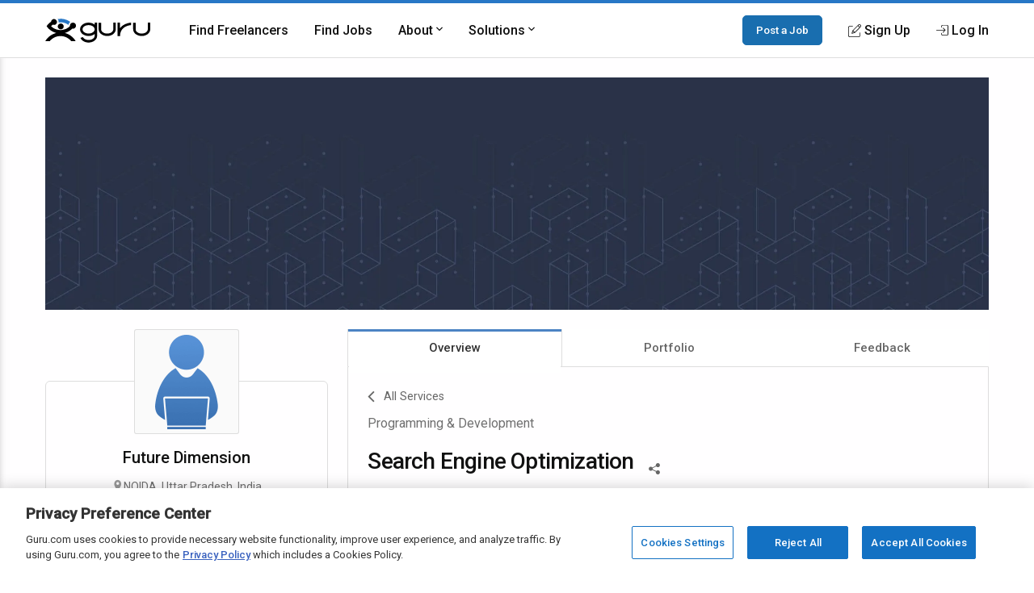

--- FILE ---
content_type: text/html; charset=utf-8
request_url: https://www.google.com/recaptcha/api2/anchor?ar=1&k=6Lfa5yYUAAAAAB-G4yh8y_q3PFLr3_8fjkbXi_jy&co=aHR0cHM6Ly93d3cuZ3VydS5jb206NDQz&hl=en&v=PoyoqOPhxBO7pBk68S4YbpHZ&theme=light&size=invisible&anchor-ms=20000&execute-ms=30000&cb=e8xkep4h3plz
body_size: 49354
content:
<!DOCTYPE HTML><html dir="ltr" lang="en"><head><meta http-equiv="Content-Type" content="text/html; charset=UTF-8">
<meta http-equiv="X-UA-Compatible" content="IE=edge">
<title>reCAPTCHA</title>
<style type="text/css">
/* cyrillic-ext */
@font-face {
  font-family: 'Roboto';
  font-style: normal;
  font-weight: 400;
  font-stretch: 100%;
  src: url(//fonts.gstatic.com/s/roboto/v48/KFO7CnqEu92Fr1ME7kSn66aGLdTylUAMa3GUBHMdazTgWw.woff2) format('woff2');
  unicode-range: U+0460-052F, U+1C80-1C8A, U+20B4, U+2DE0-2DFF, U+A640-A69F, U+FE2E-FE2F;
}
/* cyrillic */
@font-face {
  font-family: 'Roboto';
  font-style: normal;
  font-weight: 400;
  font-stretch: 100%;
  src: url(//fonts.gstatic.com/s/roboto/v48/KFO7CnqEu92Fr1ME7kSn66aGLdTylUAMa3iUBHMdazTgWw.woff2) format('woff2');
  unicode-range: U+0301, U+0400-045F, U+0490-0491, U+04B0-04B1, U+2116;
}
/* greek-ext */
@font-face {
  font-family: 'Roboto';
  font-style: normal;
  font-weight: 400;
  font-stretch: 100%;
  src: url(//fonts.gstatic.com/s/roboto/v48/KFO7CnqEu92Fr1ME7kSn66aGLdTylUAMa3CUBHMdazTgWw.woff2) format('woff2');
  unicode-range: U+1F00-1FFF;
}
/* greek */
@font-face {
  font-family: 'Roboto';
  font-style: normal;
  font-weight: 400;
  font-stretch: 100%;
  src: url(//fonts.gstatic.com/s/roboto/v48/KFO7CnqEu92Fr1ME7kSn66aGLdTylUAMa3-UBHMdazTgWw.woff2) format('woff2');
  unicode-range: U+0370-0377, U+037A-037F, U+0384-038A, U+038C, U+038E-03A1, U+03A3-03FF;
}
/* math */
@font-face {
  font-family: 'Roboto';
  font-style: normal;
  font-weight: 400;
  font-stretch: 100%;
  src: url(//fonts.gstatic.com/s/roboto/v48/KFO7CnqEu92Fr1ME7kSn66aGLdTylUAMawCUBHMdazTgWw.woff2) format('woff2');
  unicode-range: U+0302-0303, U+0305, U+0307-0308, U+0310, U+0312, U+0315, U+031A, U+0326-0327, U+032C, U+032F-0330, U+0332-0333, U+0338, U+033A, U+0346, U+034D, U+0391-03A1, U+03A3-03A9, U+03B1-03C9, U+03D1, U+03D5-03D6, U+03F0-03F1, U+03F4-03F5, U+2016-2017, U+2034-2038, U+203C, U+2040, U+2043, U+2047, U+2050, U+2057, U+205F, U+2070-2071, U+2074-208E, U+2090-209C, U+20D0-20DC, U+20E1, U+20E5-20EF, U+2100-2112, U+2114-2115, U+2117-2121, U+2123-214F, U+2190, U+2192, U+2194-21AE, U+21B0-21E5, U+21F1-21F2, U+21F4-2211, U+2213-2214, U+2216-22FF, U+2308-230B, U+2310, U+2319, U+231C-2321, U+2336-237A, U+237C, U+2395, U+239B-23B7, U+23D0, U+23DC-23E1, U+2474-2475, U+25AF, U+25B3, U+25B7, U+25BD, U+25C1, U+25CA, U+25CC, U+25FB, U+266D-266F, U+27C0-27FF, U+2900-2AFF, U+2B0E-2B11, U+2B30-2B4C, U+2BFE, U+3030, U+FF5B, U+FF5D, U+1D400-1D7FF, U+1EE00-1EEFF;
}
/* symbols */
@font-face {
  font-family: 'Roboto';
  font-style: normal;
  font-weight: 400;
  font-stretch: 100%;
  src: url(//fonts.gstatic.com/s/roboto/v48/KFO7CnqEu92Fr1ME7kSn66aGLdTylUAMaxKUBHMdazTgWw.woff2) format('woff2');
  unicode-range: U+0001-000C, U+000E-001F, U+007F-009F, U+20DD-20E0, U+20E2-20E4, U+2150-218F, U+2190, U+2192, U+2194-2199, U+21AF, U+21E6-21F0, U+21F3, U+2218-2219, U+2299, U+22C4-22C6, U+2300-243F, U+2440-244A, U+2460-24FF, U+25A0-27BF, U+2800-28FF, U+2921-2922, U+2981, U+29BF, U+29EB, U+2B00-2BFF, U+4DC0-4DFF, U+FFF9-FFFB, U+10140-1018E, U+10190-1019C, U+101A0, U+101D0-101FD, U+102E0-102FB, U+10E60-10E7E, U+1D2C0-1D2D3, U+1D2E0-1D37F, U+1F000-1F0FF, U+1F100-1F1AD, U+1F1E6-1F1FF, U+1F30D-1F30F, U+1F315, U+1F31C, U+1F31E, U+1F320-1F32C, U+1F336, U+1F378, U+1F37D, U+1F382, U+1F393-1F39F, U+1F3A7-1F3A8, U+1F3AC-1F3AF, U+1F3C2, U+1F3C4-1F3C6, U+1F3CA-1F3CE, U+1F3D4-1F3E0, U+1F3ED, U+1F3F1-1F3F3, U+1F3F5-1F3F7, U+1F408, U+1F415, U+1F41F, U+1F426, U+1F43F, U+1F441-1F442, U+1F444, U+1F446-1F449, U+1F44C-1F44E, U+1F453, U+1F46A, U+1F47D, U+1F4A3, U+1F4B0, U+1F4B3, U+1F4B9, U+1F4BB, U+1F4BF, U+1F4C8-1F4CB, U+1F4D6, U+1F4DA, U+1F4DF, U+1F4E3-1F4E6, U+1F4EA-1F4ED, U+1F4F7, U+1F4F9-1F4FB, U+1F4FD-1F4FE, U+1F503, U+1F507-1F50B, U+1F50D, U+1F512-1F513, U+1F53E-1F54A, U+1F54F-1F5FA, U+1F610, U+1F650-1F67F, U+1F687, U+1F68D, U+1F691, U+1F694, U+1F698, U+1F6AD, U+1F6B2, U+1F6B9-1F6BA, U+1F6BC, U+1F6C6-1F6CF, U+1F6D3-1F6D7, U+1F6E0-1F6EA, U+1F6F0-1F6F3, U+1F6F7-1F6FC, U+1F700-1F7FF, U+1F800-1F80B, U+1F810-1F847, U+1F850-1F859, U+1F860-1F887, U+1F890-1F8AD, U+1F8B0-1F8BB, U+1F8C0-1F8C1, U+1F900-1F90B, U+1F93B, U+1F946, U+1F984, U+1F996, U+1F9E9, U+1FA00-1FA6F, U+1FA70-1FA7C, U+1FA80-1FA89, U+1FA8F-1FAC6, U+1FACE-1FADC, U+1FADF-1FAE9, U+1FAF0-1FAF8, U+1FB00-1FBFF;
}
/* vietnamese */
@font-face {
  font-family: 'Roboto';
  font-style: normal;
  font-weight: 400;
  font-stretch: 100%;
  src: url(//fonts.gstatic.com/s/roboto/v48/KFO7CnqEu92Fr1ME7kSn66aGLdTylUAMa3OUBHMdazTgWw.woff2) format('woff2');
  unicode-range: U+0102-0103, U+0110-0111, U+0128-0129, U+0168-0169, U+01A0-01A1, U+01AF-01B0, U+0300-0301, U+0303-0304, U+0308-0309, U+0323, U+0329, U+1EA0-1EF9, U+20AB;
}
/* latin-ext */
@font-face {
  font-family: 'Roboto';
  font-style: normal;
  font-weight: 400;
  font-stretch: 100%;
  src: url(//fonts.gstatic.com/s/roboto/v48/KFO7CnqEu92Fr1ME7kSn66aGLdTylUAMa3KUBHMdazTgWw.woff2) format('woff2');
  unicode-range: U+0100-02BA, U+02BD-02C5, U+02C7-02CC, U+02CE-02D7, U+02DD-02FF, U+0304, U+0308, U+0329, U+1D00-1DBF, U+1E00-1E9F, U+1EF2-1EFF, U+2020, U+20A0-20AB, U+20AD-20C0, U+2113, U+2C60-2C7F, U+A720-A7FF;
}
/* latin */
@font-face {
  font-family: 'Roboto';
  font-style: normal;
  font-weight: 400;
  font-stretch: 100%;
  src: url(//fonts.gstatic.com/s/roboto/v48/KFO7CnqEu92Fr1ME7kSn66aGLdTylUAMa3yUBHMdazQ.woff2) format('woff2');
  unicode-range: U+0000-00FF, U+0131, U+0152-0153, U+02BB-02BC, U+02C6, U+02DA, U+02DC, U+0304, U+0308, U+0329, U+2000-206F, U+20AC, U+2122, U+2191, U+2193, U+2212, U+2215, U+FEFF, U+FFFD;
}
/* cyrillic-ext */
@font-face {
  font-family: 'Roboto';
  font-style: normal;
  font-weight: 500;
  font-stretch: 100%;
  src: url(//fonts.gstatic.com/s/roboto/v48/KFO7CnqEu92Fr1ME7kSn66aGLdTylUAMa3GUBHMdazTgWw.woff2) format('woff2');
  unicode-range: U+0460-052F, U+1C80-1C8A, U+20B4, U+2DE0-2DFF, U+A640-A69F, U+FE2E-FE2F;
}
/* cyrillic */
@font-face {
  font-family: 'Roboto';
  font-style: normal;
  font-weight: 500;
  font-stretch: 100%;
  src: url(//fonts.gstatic.com/s/roboto/v48/KFO7CnqEu92Fr1ME7kSn66aGLdTylUAMa3iUBHMdazTgWw.woff2) format('woff2');
  unicode-range: U+0301, U+0400-045F, U+0490-0491, U+04B0-04B1, U+2116;
}
/* greek-ext */
@font-face {
  font-family: 'Roboto';
  font-style: normal;
  font-weight: 500;
  font-stretch: 100%;
  src: url(//fonts.gstatic.com/s/roboto/v48/KFO7CnqEu92Fr1ME7kSn66aGLdTylUAMa3CUBHMdazTgWw.woff2) format('woff2');
  unicode-range: U+1F00-1FFF;
}
/* greek */
@font-face {
  font-family: 'Roboto';
  font-style: normal;
  font-weight: 500;
  font-stretch: 100%;
  src: url(//fonts.gstatic.com/s/roboto/v48/KFO7CnqEu92Fr1ME7kSn66aGLdTylUAMa3-UBHMdazTgWw.woff2) format('woff2');
  unicode-range: U+0370-0377, U+037A-037F, U+0384-038A, U+038C, U+038E-03A1, U+03A3-03FF;
}
/* math */
@font-face {
  font-family: 'Roboto';
  font-style: normal;
  font-weight: 500;
  font-stretch: 100%;
  src: url(//fonts.gstatic.com/s/roboto/v48/KFO7CnqEu92Fr1ME7kSn66aGLdTylUAMawCUBHMdazTgWw.woff2) format('woff2');
  unicode-range: U+0302-0303, U+0305, U+0307-0308, U+0310, U+0312, U+0315, U+031A, U+0326-0327, U+032C, U+032F-0330, U+0332-0333, U+0338, U+033A, U+0346, U+034D, U+0391-03A1, U+03A3-03A9, U+03B1-03C9, U+03D1, U+03D5-03D6, U+03F0-03F1, U+03F4-03F5, U+2016-2017, U+2034-2038, U+203C, U+2040, U+2043, U+2047, U+2050, U+2057, U+205F, U+2070-2071, U+2074-208E, U+2090-209C, U+20D0-20DC, U+20E1, U+20E5-20EF, U+2100-2112, U+2114-2115, U+2117-2121, U+2123-214F, U+2190, U+2192, U+2194-21AE, U+21B0-21E5, U+21F1-21F2, U+21F4-2211, U+2213-2214, U+2216-22FF, U+2308-230B, U+2310, U+2319, U+231C-2321, U+2336-237A, U+237C, U+2395, U+239B-23B7, U+23D0, U+23DC-23E1, U+2474-2475, U+25AF, U+25B3, U+25B7, U+25BD, U+25C1, U+25CA, U+25CC, U+25FB, U+266D-266F, U+27C0-27FF, U+2900-2AFF, U+2B0E-2B11, U+2B30-2B4C, U+2BFE, U+3030, U+FF5B, U+FF5D, U+1D400-1D7FF, U+1EE00-1EEFF;
}
/* symbols */
@font-face {
  font-family: 'Roboto';
  font-style: normal;
  font-weight: 500;
  font-stretch: 100%;
  src: url(//fonts.gstatic.com/s/roboto/v48/KFO7CnqEu92Fr1ME7kSn66aGLdTylUAMaxKUBHMdazTgWw.woff2) format('woff2');
  unicode-range: U+0001-000C, U+000E-001F, U+007F-009F, U+20DD-20E0, U+20E2-20E4, U+2150-218F, U+2190, U+2192, U+2194-2199, U+21AF, U+21E6-21F0, U+21F3, U+2218-2219, U+2299, U+22C4-22C6, U+2300-243F, U+2440-244A, U+2460-24FF, U+25A0-27BF, U+2800-28FF, U+2921-2922, U+2981, U+29BF, U+29EB, U+2B00-2BFF, U+4DC0-4DFF, U+FFF9-FFFB, U+10140-1018E, U+10190-1019C, U+101A0, U+101D0-101FD, U+102E0-102FB, U+10E60-10E7E, U+1D2C0-1D2D3, U+1D2E0-1D37F, U+1F000-1F0FF, U+1F100-1F1AD, U+1F1E6-1F1FF, U+1F30D-1F30F, U+1F315, U+1F31C, U+1F31E, U+1F320-1F32C, U+1F336, U+1F378, U+1F37D, U+1F382, U+1F393-1F39F, U+1F3A7-1F3A8, U+1F3AC-1F3AF, U+1F3C2, U+1F3C4-1F3C6, U+1F3CA-1F3CE, U+1F3D4-1F3E0, U+1F3ED, U+1F3F1-1F3F3, U+1F3F5-1F3F7, U+1F408, U+1F415, U+1F41F, U+1F426, U+1F43F, U+1F441-1F442, U+1F444, U+1F446-1F449, U+1F44C-1F44E, U+1F453, U+1F46A, U+1F47D, U+1F4A3, U+1F4B0, U+1F4B3, U+1F4B9, U+1F4BB, U+1F4BF, U+1F4C8-1F4CB, U+1F4D6, U+1F4DA, U+1F4DF, U+1F4E3-1F4E6, U+1F4EA-1F4ED, U+1F4F7, U+1F4F9-1F4FB, U+1F4FD-1F4FE, U+1F503, U+1F507-1F50B, U+1F50D, U+1F512-1F513, U+1F53E-1F54A, U+1F54F-1F5FA, U+1F610, U+1F650-1F67F, U+1F687, U+1F68D, U+1F691, U+1F694, U+1F698, U+1F6AD, U+1F6B2, U+1F6B9-1F6BA, U+1F6BC, U+1F6C6-1F6CF, U+1F6D3-1F6D7, U+1F6E0-1F6EA, U+1F6F0-1F6F3, U+1F6F7-1F6FC, U+1F700-1F7FF, U+1F800-1F80B, U+1F810-1F847, U+1F850-1F859, U+1F860-1F887, U+1F890-1F8AD, U+1F8B0-1F8BB, U+1F8C0-1F8C1, U+1F900-1F90B, U+1F93B, U+1F946, U+1F984, U+1F996, U+1F9E9, U+1FA00-1FA6F, U+1FA70-1FA7C, U+1FA80-1FA89, U+1FA8F-1FAC6, U+1FACE-1FADC, U+1FADF-1FAE9, U+1FAF0-1FAF8, U+1FB00-1FBFF;
}
/* vietnamese */
@font-face {
  font-family: 'Roboto';
  font-style: normal;
  font-weight: 500;
  font-stretch: 100%;
  src: url(//fonts.gstatic.com/s/roboto/v48/KFO7CnqEu92Fr1ME7kSn66aGLdTylUAMa3OUBHMdazTgWw.woff2) format('woff2');
  unicode-range: U+0102-0103, U+0110-0111, U+0128-0129, U+0168-0169, U+01A0-01A1, U+01AF-01B0, U+0300-0301, U+0303-0304, U+0308-0309, U+0323, U+0329, U+1EA0-1EF9, U+20AB;
}
/* latin-ext */
@font-face {
  font-family: 'Roboto';
  font-style: normal;
  font-weight: 500;
  font-stretch: 100%;
  src: url(//fonts.gstatic.com/s/roboto/v48/KFO7CnqEu92Fr1ME7kSn66aGLdTylUAMa3KUBHMdazTgWw.woff2) format('woff2');
  unicode-range: U+0100-02BA, U+02BD-02C5, U+02C7-02CC, U+02CE-02D7, U+02DD-02FF, U+0304, U+0308, U+0329, U+1D00-1DBF, U+1E00-1E9F, U+1EF2-1EFF, U+2020, U+20A0-20AB, U+20AD-20C0, U+2113, U+2C60-2C7F, U+A720-A7FF;
}
/* latin */
@font-face {
  font-family: 'Roboto';
  font-style: normal;
  font-weight: 500;
  font-stretch: 100%;
  src: url(//fonts.gstatic.com/s/roboto/v48/KFO7CnqEu92Fr1ME7kSn66aGLdTylUAMa3yUBHMdazQ.woff2) format('woff2');
  unicode-range: U+0000-00FF, U+0131, U+0152-0153, U+02BB-02BC, U+02C6, U+02DA, U+02DC, U+0304, U+0308, U+0329, U+2000-206F, U+20AC, U+2122, U+2191, U+2193, U+2212, U+2215, U+FEFF, U+FFFD;
}
/* cyrillic-ext */
@font-face {
  font-family: 'Roboto';
  font-style: normal;
  font-weight: 900;
  font-stretch: 100%;
  src: url(//fonts.gstatic.com/s/roboto/v48/KFO7CnqEu92Fr1ME7kSn66aGLdTylUAMa3GUBHMdazTgWw.woff2) format('woff2');
  unicode-range: U+0460-052F, U+1C80-1C8A, U+20B4, U+2DE0-2DFF, U+A640-A69F, U+FE2E-FE2F;
}
/* cyrillic */
@font-face {
  font-family: 'Roboto';
  font-style: normal;
  font-weight: 900;
  font-stretch: 100%;
  src: url(//fonts.gstatic.com/s/roboto/v48/KFO7CnqEu92Fr1ME7kSn66aGLdTylUAMa3iUBHMdazTgWw.woff2) format('woff2');
  unicode-range: U+0301, U+0400-045F, U+0490-0491, U+04B0-04B1, U+2116;
}
/* greek-ext */
@font-face {
  font-family: 'Roboto';
  font-style: normal;
  font-weight: 900;
  font-stretch: 100%;
  src: url(//fonts.gstatic.com/s/roboto/v48/KFO7CnqEu92Fr1ME7kSn66aGLdTylUAMa3CUBHMdazTgWw.woff2) format('woff2');
  unicode-range: U+1F00-1FFF;
}
/* greek */
@font-face {
  font-family: 'Roboto';
  font-style: normal;
  font-weight: 900;
  font-stretch: 100%;
  src: url(//fonts.gstatic.com/s/roboto/v48/KFO7CnqEu92Fr1ME7kSn66aGLdTylUAMa3-UBHMdazTgWw.woff2) format('woff2');
  unicode-range: U+0370-0377, U+037A-037F, U+0384-038A, U+038C, U+038E-03A1, U+03A3-03FF;
}
/* math */
@font-face {
  font-family: 'Roboto';
  font-style: normal;
  font-weight: 900;
  font-stretch: 100%;
  src: url(//fonts.gstatic.com/s/roboto/v48/KFO7CnqEu92Fr1ME7kSn66aGLdTylUAMawCUBHMdazTgWw.woff2) format('woff2');
  unicode-range: U+0302-0303, U+0305, U+0307-0308, U+0310, U+0312, U+0315, U+031A, U+0326-0327, U+032C, U+032F-0330, U+0332-0333, U+0338, U+033A, U+0346, U+034D, U+0391-03A1, U+03A3-03A9, U+03B1-03C9, U+03D1, U+03D5-03D6, U+03F0-03F1, U+03F4-03F5, U+2016-2017, U+2034-2038, U+203C, U+2040, U+2043, U+2047, U+2050, U+2057, U+205F, U+2070-2071, U+2074-208E, U+2090-209C, U+20D0-20DC, U+20E1, U+20E5-20EF, U+2100-2112, U+2114-2115, U+2117-2121, U+2123-214F, U+2190, U+2192, U+2194-21AE, U+21B0-21E5, U+21F1-21F2, U+21F4-2211, U+2213-2214, U+2216-22FF, U+2308-230B, U+2310, U+2319, U+231C-2321, U+2336-237A, U+237C, U+2395, U+239B-23B7, U+23D0, U+23DC-23E1, U+2474-2475, U+25AF, U+25B3, U+25B7, U+25BD, U+25C1, U+25CA, U+25CC, U+25FB, U+266D-266F, U+27C0-27FF, U+2900-2AFF, U+2B0E-2B11, U+2B30-2B4C, U+2BFE, U+3030, U+FF5B, U+FF5D, U+1D400-1D7FF, U+1EE00-1EEFF;
}
/* symbols */
@font-face {
  font-family: 'Roboto';
  font-style: normal;
  font-weight: 900;
  font-stretch: 100%;
  src: url(//fonts.gstatic.com/s/roboto/v48/KFO7CnqEu92Fr1ME7kSn66aGLdTylUAMaxKUBHMdazTgWw.woff2) format('woff2');
  unicode-range: U+0001-000C, U+000E-001F, U+007F-009F, U+20DD-20E0, U+20E2-20E4, U+2150-218F, U+2190, U+2192, U+2194-2199, U+21AF, U+21E6-21F0, U+21F3, U+2218-2219, U+2299, U+22C4-22C6, U+2300-243F, U+2440-244A, U+2460-24FF, U+25A0-27BF, U+2800-28FF, U+2921-2922, U+2981, U+29BF, U+29EB, U+2B00-2BFF, U+4DC0-4DFF, U+FFF9-FFFB, U+10140-1018E, U+10190-1019C, U+101A0, U+101D0-101FD, U+102E0-102FB, U+10E60-10E7E, U+1D2C0-1D2D3, U+1D2E0-1D37F, U+1F000-1F0FF, U+1F100-1F1AD, U+1F1E6-1F1FF, U+1F30D-1F30F, U+1F315, U+1F31C, U+1F31E, U+1F320-1F32C, U+1F336, U+1F378, U+1F37D, U+1F382, U+1F393-1F39F, U+1F3A7-1F3A8, U+1F3AC-1F3AF, U+1F3C2, U+1F3C4-1F3C6, U+1F3CA-1F3CE, U+1F3D4-1F3E0, U+1F3ED, U+1F3F1-1F3F3, U+1F3F5-1F3F7, U+1F408, U+1F415, U+1F41F, U+1F426, U+1F43F, U+1F441-1F442, U+1F444, U+1F446-1F449, U+1F44C-1F44E, U+1F453, U+1F46A, U+1F47D, U+1F4A3, U+1F4B0, U+1F4B3, U+1F4B9, U+1F4BB, U+1F4BF, U+1F4C8-1F4CB, U+1F4D6, U+1F4DA, U+1F4DF, U+1F4E3-1F4E6, U+1F4EA-1F4ED, U+1F4F7, U+1F4F9-1F4FB, U+1F4FD-1F4FE, U+1F503, U+1F507-1F50B, U+1F50D, U+1F512-1F513, U+1F53E-1F54A, U+1F54F-1F5FA, U+1F610, U+1F650-1F67F, U+1F687, U+1F68D, U+1F691, U+1F694, U+1F698, U+1F6AD, U+1F6B2, U+1F6B9-1F6BA, U+1F6BC, U+1F6C6-1F6CF, U+1F6D3-1F6D7, U+1F6E0-1F6EA, U+1F6F0-1F6F3, U+1F6F7-1F6FC, U+1F700-1F7FF, U+1F800-1F80B, U+1F810-1F847, U+1F850-1F859, U+1F860-1F887, U+1F890-1F8AD, U+1F8B0-1F8BB, U+1F8C0-1F8C1, U+1F900-1F90B, U+1F93B, U+1F946, U+1F984, U+1F996, U+1F9E9, U+1FA00-1FA6F, U+1FA70-1FA7C, U+1FA80-1FA89, U+1FA8F-1FAC6, U+1FACE-1FADC, U+1FADF-1FAE9, U+1FAF0-1FAF8, U+1FB00-1FBFF;
}
/* vietnamese */
@font-face {
  font-family: 'Roboto';
  font-style: normal;
  font-weight: 900;
  font-stretch: 100%;
  src: url(//fonts.gstatic.com/s/roboto/v48/KFO7CnqEu92Fr1ME7kSn66aGLdTylUAMa3OUBHMdazTgWw.woff2) format('woff2');
  unicode-range: U+0102-0103, U+0110-0111, U+0128-0129, U+0168-0169, U+01A0-01A1, U+01AF-01B0, U+0300-0301, U+0303-0304, U+0308-0309, U+0323, U+0329, U+1EA0-1EF9, U+20AB;
}
/* latin-ext */
@font-face {
  font-family: 'Roboto';
  font-style: normal;
  font-weight: 900;
  font-stretch: 100%;
  src: url(//fonts.gstatic.com/s/roboto/v48/KFO7CnqEu92Fr1ME7kSn66aGLdTylUAMa3KUBHMdazTgWw.woff2) format('woff2');
  unicode-range: U+0100-02BA, U+02BD-02C5, U+02C7-02CC, U+02CE-02D7, U+02DD-02FF, U+0304, U+0308, U+0329, U+1D00-1DBF, U+1E00-1E9F, U+1EF2-1EFF, U+2020, U+20A0-20AB, U+20AD-20C0, U+2113, U+2C60-2C7F, U+A720-A7FF;
}
/* latin */
@font-face {
  font-family: 'Roboto';
  font-style: normal;
  font-weight: 900;
  font-stretch: 100%;
  src: url(//fonts.gstatic.com/s/roboto/v48/KFO7CnqEu92Fr1ME7kSn66aGLdTylUAMa3yUBHMdazQ.woff2) format('woff2');
  unicode-range: U+0000-00FF, U+0131, U+0152-0153, U+02BB-02BC, U+02C6, U+02DA, U+02DC, U+0304, U+0308, U+0329, U+2000-206F, U+20AC, U+2122, U+2191, U+2193, U+2212, U+2215, U+FEFF, U+FFFD;
}

</style>
<link rel="stylesheet" type="text/css" href="https://www.gstatic.com/recaptcha/releases/PoyoqOPhxBO7pBk68S4YbpHZ/styles__ltr.css">
<script nonce="KByXzA65umvHgW3G-36BZA" type="text/javascript">window['__recaptcha_api'] = 'https://www.google.com/recaptcha/api2/';</script>
<script type="text/javascript" src="https://www.gstatic.com/recaptcha/releases/PoyoqOPhxBO7pBk68S4YbpHZ/recaptcha__en.js" nonce="KByXzA65umvHgW3G-36BZA">
      
    </script></head>
<body><div id="rc-anchor-alert" class="rc-anchor-alert"></div>
<input type="hidden" id="recaptcha-token" value="[base64]">
<script type="text/javascript" nonce="KByXzA65umvHgW3G-36BZA">
      recaptcha.anchor.Main.init("[\x22ainput\x22,[\x22bgdata\x22,\x22\x22,\[base64]/[base64]/[base64]/[base64]/[base64]/[base64]/[base64]/[base64]/[base64]/[base64]\\u003d\x22,\[base64]\\u003d\\u003d\x22,\x22w5vCqU7Cv8O4w6rCgFVfMDDCv8K1w7hWecKDwplfwonDgRbDgho0w5QFw7UHwpTDvCZxw7gQO8KyVx9KcSXDhMOraznCusOxwo19wpV9w5bCgcOgw7YSc8OLw68yeSnDkcK6w4Itwo0DYcOQwp9iF8K/[base64]/DqSjCgScxw4kjK1LDkMKvw67DscOyVlXDji7DuMK2w6jDp1t3VcKSwqlJw5DDogjDtsKFwp4Uwq8/[base64]/DixTCsE7CnsKtPsOCf3EjDXFMKMOUw7Brw5JqZ8KNwrPDuFcJGTUow5fCixM8ai/CswwBwrfCjSQEE8K2UcKJwoHDinZbwps8w6/CtsK0wozCqQMJwo9pw69/wpbDgiBCw5orPT4YwocYDMOHw5vDu0Mdw4AWOMOTwoPCrMOzwoPCnUxiQHAZCAnCosKHYzfDjA96ccOHH8OawoUBw7TDisO5I398ScK5fcOUS8Ojw4kIwr/Dg8OmIMK5DcOEw4lifAB0w5UGwql0dQMxAF/Cp8Kad0DDmcKSwo3CvTbDksK7woXDvC0JWyE5w5XDvcONE3kWw51VLCwBFgbDnjQiwpPCosOSHlw3YH0Rw67CkA7CmBLCt8Kew43DsDtgw4Vgw6AbMcOjw63DtmNpwpgCGGlcw502IcOPDg/[base64]/DqHbDkGzDhTDCl3cMGWF/QMOawofDoA54esOcw5sDw7nDi8O1w41twoFqGsOUbcKaBC/ChMKww6JccsKiw49iwrHCrg3Ct8OYCSzCuWw4bTLCqMOPY8K2w58Iw5fDl8OFw6TCh8KGNsOrwrwLw5XClDnCl8O6wrvDjMOFwqJIwppxTF9qwocNBsOmKsOPwqdiw7LDocO/[base64]/[base64]/[base64]/w4wKWsKVCDUePsODIEXDrzzDhMKBWH5cVsK7agFdwottakfDiXE7FEjCk8OnwoAmZ0/[base64]/[base64]/CqjbDthokRMOyQnvDqSxxMcO2w50Cw7RWS8KfTBJjw7DCtztLYSI7w7PDsMKbORPCkMOIworDt8OKw4gBJ2Ziwp7CiMOmw51SC8OQw6TDj8K4bcK9wrbCkcOowqPDo1cvbcKnwrZgwqV1Y8Kgwq/CocKkCQDCiMOPXwPCgcKyAzHCtcKbwqjCqG/DmxjCrMO5wohKw6fCv8O/[base64]/w57Cp2HDssOZw53CjzbCpcOdaE7DiU3CvjPCl1BvIMK7TMKdQ8OTfsK3w5tsTMKQaWFawocWE8K/w5zCjjkHGW1ddF0aw6jCoMKrw6ASbMOnMj8FcTpcYsKrLm9gdQxtFlcMw44aHsOHw48Jw7rDqMOXwqUhVgJhZcKrwplBw7nCqMOsY8KhWsOVwpXDl8K/KWxfwrzCl8OSDcKiRcKcwpLCo8OCw4pPSCswbcOqWBtsNwQjw7jDr8KMWVZzdl8TAsKowpNOw7Fpw5s0wpZ/w63CqEYCCsONwrscVMOmwqXDnCcdw77Do3rCm8KncG/CksOpfQgEw5RVw5Nhw69fWsKzdMOcJlzCt8OgMcKQGwI0XsONwoYaw5tXG8OiYF4NwqTCj3UNBMK3JE7Dn0zDhsKhwqvCiD1hb8KHW8KBLBDDocOqDiTCs8OnSHHCq8OIYjrDqsK8H1jDsSPDu1nCgj/DvCrDtRFrw6PCkMOrYMKXw4EXwoVIwrPCpMOLN3hELjFpwoLDisKfw5A0wovCu3vCsx83J2HChMKcRz/DucKSJnPDtMKdHkrDni7Dh8OHCiTCj1/DjMOmwp9rc8OPJWhnw6Fuw4vCjcKow5RvBAxpw47DoMKfE8O9wpfDlMKrw4B5wrYMAhtHOgrDgMK/UEPDgMOdwrvDl0/CiSjCjMKsCMKqw4lSwovCqG12Olsxw7zCsSvDgcKrw7/CilwMwrFHw7xFccO3wrXDscObEcK+wpJ7w71Fw5UNA2drGRPCvHvDs2rDkcOXMMKvJygqw5RHGMO1NSdhw6bDhcK0HnfCs8KRNT51bsKZCMKFDnzCsVMWwpkyAVzClFlTPWzDvcK+HsOCwp/DhXMmw7M6w7MqwpzDnDsbwqTDsMK7w75iwpjDpsKfw60eWcODwobDiwk2YsKgEMOjD0c/[base64]/CpsKwwpfDk2cHw6Ved8Kow5ksJsKIwqVwwqFReH5FWADDkCVpb31MwqdCworDpcOqwqHChQ9nwrlkwpI+NlkEwpzDssOEBsOKfcKGKsOyfFdFwoFow4vCg0LDnzvDrnBlC8OEwpB7VsKewplkw77CmkfDh0QHwpDDs8Kbw7zCqcOeI8Ohwo3DhsK/wpl+T8KedxFSw6HCmcOGwpPCnXEvKBEvEMKdJ2XCgcKjGiHDtcKaw4LDpcKEw6rChsO3ZMOyw7DDkcOkT8KJA8KWwp0lUUzCg0kST8O5w5rClcKpQcODBsO8w40HEEXDvRXDmG1uCyVKXBJdP20Lwow/w58hwq/ChsKXd8Kew7DDmWNpO1l5XMKxWX/DvMKhw4DDvsKge1PDm8OsMlrDocKDDFbDhT9MwqbCt3IiwpbDlilNBk3Di8O0Rl8rTQ9Qwr/DpBlOIGgewoFQKsOzwocTScKPwoQdw5wMcsOtwrTDl0AKwofDkmDCrsOuUkfCvcKhVsOFUcOCwrDDmcKQMGwhw7TDuyFWNcKJwowJSn/DqyELwoVtBmZqw5DCh3NWwoPDm8ODTcKBwqXCh27DjSgtwo7CihkvaiAAQlTDoCcgLMOwX1jDjcOywqMLewlkwps/wowsMlTCrMKacnprF2sHwqbCt8O3GzHComLDonoaRMKWRcKywp1twq/CocOFw7HCtcOww6kSRsKQwplDMsKDw4XCjl7CqsKNw6HCplgRw6vCrXPCnxLCr8OqQibDqk5gw6HClTo6w4zDhMKxwoLChm3CpsOKw49VwprDgWbCj8KQBTgOw73DpR3DuMKqU8K3QsOqHx7Cn190UMK6cMOtGjbCg8Odw6lKVX/DvGYDRcK/w4HDhsKfOcOIEsOiP8KSw7bCoUPDnE/DvcKIVMKIwo50wrPDhAhqXXDDvgjCumoLdlppwpvClFDCgcK5HznCvMO4PMKfXMK8dGrCisK+wonDmsKpEQ/CvGzDqEwLw7nCuMOJw7LCl8Klwr5caRnCocKewpJxK8Ouw57DlivDgsK5woLDqWZjScKSwqEhDsOiwqDCmnxrPEjDulQcw7vDnMKbw7AiQz7Cuil2wqjCrVdaLUDCqTo0CcOmw7p9LcO+MDNRw7DDqcKgw5PDhMK7w7/DnXbCisOXwr7CmhHDosK7w6vDncKww7ddSxzDlsKXwqLDrsOlBUwYG17CiMOYw60basK1JcOww654dsKgw5xqwqHCpsO7w7HDgsKWwpfCpV/DkiXDrXDDjcOgdcK1UcO2MMOVwrrDhMOvCEHCr19PwrE+w5Y9w7/Cm8K/wo1nwr3Co1sob3A3woxswpDCrTnDpXJhwp7DpCVxDF/[base64]/JcKlw6rDmDPCngTDt8O9EgMBwrrDtcOVQzAbw55JwqwnE8OmwrdJN8KHwqTDoy7Cj1AzA8Kdw6bCozsVw7rCkSF5w68Vw7J2w4IzK0DDvzrCnWLDvcOra8O7P8Kxw4XCmcKBwr83woXDjcKBEsKTw6xdw4RObQsbZjQHwobCpMOGUlrDpMKabcK/[base64]/wo7CvB7DrMKQWRLDn3LDvcOOCMK8w6LDqsOyw4gfw6skw60rw745wpvDnwlTw7LDgMO+fGRLw50qwoJhw5Vtw44GWMKvwrbCuXlNGMKVOcOGw47DjsOJGA3CvlfCqsOFG8KYZ3LCosOrwpTDqcKHYGvDtUQfwqkxw4jCg395wroJaAnDuMKqBMOowqTCiB8jwr9/FDrCjTHCpQwfHMO9LRDDsmPDi0/DjMKMcMKoQVzDvMOiPA8FWsKIf07ChcKKbsOccMOGwolmZh/DqMOHGMKIP8OewqzCs8KuwpXDqCnCt1wDMMODJ37DtsKOwoYmwqDCj8KWwoDCuS5Ywp9Bwq/[base64]/CnlR5DcOWV8ObA2lAGCDDrnI7w5QYwqrDvWgNwpQ/w404IRLDvsKPwqTDmcOMEcO5EsOXaFjDrlTCu0rCrsKJD1fCnMKFMS4JwobCnUvCnsKpwoPDrhnCoAQfwoBwS8Oobnp7wqoEMyjCrMK8w6J/[base64]/DkcOEwofDmMKkLjzDrDF8w4U5a8KmZ8OjSgXCoygNUycnwqnCvWIGcj5vYcKuB8Kiwqk5wp53PsKfIT/Ds3vDq8KlY2bDsDFPEcKrwojCjUXDpcK5w5VtRz7Ck8OvwofDk1Epw73DvGfDn8Omwo/[base64]/DhsOhwoVFw63ChsO5wr7ChcKkL3bDtMKDw6skEMOBwpDDgXANw4ANbg4Kwqpyw4/ChsONUicfw4hOwq/CnsKcNcK/[base64]/CtMOWw6vDhMO5bAdqwpcSwr4dw5/DnhMwwpIuwprCqsOzZsKtw5fChnrCiMKwIzsFfcKFw7/ClGMUSR/DmHPDnQBVw5PDsMKeYzTDlkMxEMOSwpPDqkPDv8OnwptfwoNjNGIIAHsUw7bChMKPwpRvKGfDhzXDpsO0w7DDsw7DssKyAQbDgcK7EcKHScKrwozCuRDCs8K5w6vCqCLDjcKNw6fDusOzw6pKw6kLZ8OuDgHDmMKewpLCrWDCpcOhw4fDkiUWHMK/wq/DihnCr1bCssKeNUfDnzbCmMO6QFPCvAdsX8K3w5fDtRI1LxTCh8KGwqcmWGoawrzDuSHDgkxdBHh4w6/CrFpgUEIeEwLCh0ACwpzDrErDgi3DnMKlwrbCnlo8wqBkMMOww6jDm8K6wovDhmshw7FSw7PDtcKFA0ACwpLDvMOaw5LCgx7CqsOiLxpSwopRbz8+w6nDg0wcw4F+w7gEWcO/VWI8wrpyJsOdw7gvC8KywpPCv8OAw5Exw5XCjsOVT8KVw5XDvcOKZ8OCUcKyw7cXwp7DnyVgPW/CoDUlIBzDjcK/wpLDlcOQwoHChsO+woXCollBw7jDgsK5w7jDsTESHMOWYxU+XSPDmmzDjlvDssK4VsO5Oy0QEcOHw7FQTMKuCMOrwqkgJsKbwoXDmMKCwqc7T1QJVEkKwqnDpzcCIMKmfXLDiMOCXnvDii7CqcODw7Q8w6DDosOrwq0iKcKuw6QbwrLDoX/CpsO3wqE5RMO5SDLDgcKaSgxHwol6XHHDqsKlw7HClsO4w7IAeMKAFiY3w4UPwrVmw7LDgmwjFcOHw5zDpsOPw6nCgMORwqXDtQEOwozCiMOawrBaJMK1wq1Rw6/DqF3Cs8Kvwo3CjFtrw79Zw7zCmVPCrsKuw7k5S8OWw63CpcOTWyzDlAZ/w6XDpzNNTMKbw4k9RkHDksKpWXjCkcKmV8KVHMO1H8K1IVXCocOrwoTCsMK3w5nCvCVsw6h6w71zwpkZacKXwqBtCiPCjcOHSjzCpVkDKxgYYhrDvcKUw6rCssOhwpPCjEnDmglBMC3CoEhmEcKJw6LDn8Ofw5TDl8OaCcO8azTDgMO5w7IAw5R9DsO6fMO/Y8Kdwr19LAdgQcKgdcKzwqPCtDsVFn7DqcOrAjZWXcKhQ8OTKyN3IMOfwoFCw6lGFmjCiWkkwqfDuilWWTBEw4vDj8Klwok5AVDDoMOawqYeV09xw58Kw61fBcKQdQbDg8OZwo/[base64]/CncKDwo4iFVXDr2vDtsOODHfDj8OCwq0TNMOYwqDDqxYGw5kUwpTCtsOQw60ow4huGn/CiBgdw5ViwpLDvMObGE3CgXUXGlvCusOLwrscw6PCuijCisOqw6/Cq8KAPHofwoBZw6MGIcOjH8Kew4LCuMOzwpjClsKLw6AsbR/CvD11dzIbw6wnesKLw4IIwqhywr/Co8KzVsO+WzrDg3nCmVnDucKvOnFLw6PDt8OAWUrCo0EOwp/[base64]/[base64]/CgCk/w6lEw73CqmHDtlbDqEjCrlBnUMOALMKaPcOMA3/[base64]/Cj8OswobCvcKdw7AawoMQw6tkYCNJw6I0woJTwpvDuyrCtkVnCRBbwovDvQh1w6jDgMO/w7/Duh8ZPsK5w4U9w77CosO3OcOZNQ/DjgzCuWzChCwpw5pjwoHDtSAcRMOob8K9LsK2w6cRGz1LdTfDtcOhTUgEwq/[base64]/w4YecsOawr7DpcONwpYBWD1QbsOhw6ljw5BaIRwPQF3CucKZGm7Ct8O/[base64]/w4Uzw7nCjU12L8O2w6NFw4x/wq/CpGJvL0bCu8OhZzc+w7rClcO7wqjCvErDrcKjFGEiPkk1wr0swoXDlEvCkGw8wottSnTCosKTacOzcsKrwrzDkcK7wqvCsCfDmEs5w7fCmcKXwoh/RcKtKVTCh8ObTBrDkTVSw6h2wqcmPyHCkFtYw77Cm8KawqMVw78cwoLDqwEyYsOQwoJ/woN0wrRmVRHCi0TDrTRAw6TCjsK/w6rCv3kxwrJwKC/[base64]/CnH3CvsK1w6bCvFXClkzCpBfCvi/[base64]/[base64]/w6LDssOXWC93w4LCmWUAw6dvFsKVwrs6wpduw6UoJcKkw6Esw6MZezhmd8KDw4wvwoHCtnwDc1jDtgJCw7nDjMOOw7Q4wq/Cg3FPacOHZsKaZVMPwoINw7DDjMOyB8Otwos3w7AfZMKbw78tQjJICMKBCcK+w6rDtMO1BsOjR33DuHN6FAEcUHRZwprCocOmP8K6PsOSw7bDqzPCjF/CgwVDwotsw67Dg0cvMR5YU8OqCy1hw4vDknXCmsKFw5x5wozCrcKiw4nCtsKyw7sWwofCsHJrw4bChMO7w5jCsMOow7/DujkUwphdw4vDlcOrwr3DvGnCqcOzw6tsLyQuOFnDp3BQIyXDtwPDvDtEbsKUwpTDs3XCk31ZJsK6w7RDDMKPOgjCqsKiwoN/N8OLCCXCg8OCwpfDqcO8wozCrQzCphc6aggNw5rDk8K5DMOKQxNGcsOdwrAhw5fCsMOfwrXDnMKlwoPClMKcDkXCmAYCwrlpw7HDv8ObUzXCnH5/[base64]/[base64]/w4rDkcKiQE3CnVvCg8OBSD7ChnHCvsOnwrNZw5LDgMOIJT/DiVsLbRTDjcOiwqrDqsOewrZ1bcOJU8K7wrpgDhYzIcOIwp4Rw4NRDmFgOTVTU8O/w4sUV0sVWFjCncOkZsOMw5LDl17Cu8KsGyLCuy/CnnRacMOqw6cLw5/CicKjwq9Bw4tqw6x0NWUsLGA+PVbCq8Kgc8KRXnNiD8OlwrgCQMOrwpxHaMKRMRNIwo9qDcOHwprCr8O+TA1hwptmw6/CoCTCp8Kywp9RMSbCncK+w6/[base64]/[base64]/CsjkPZcK6wocEwrQse3DDlyDCmsKawoXDkcKjwrPDunBJw4bDpFFKw6Y6Amppd8KwK8KEJsOMworCmsKpw7vCrcObG0wcw51DBcOBw7nCoVEbNMOHV8OfbcO/[base64]/DmmZFwojDtG/DmsKMW0DDnsOPwqp0UMKBOm4uPcKzw60nw7HCn8Kww5rCpUwFV8OYw4bDn8KLwoBawqIJfMK+cQ/DgzbDlsKFwrvCnsK9w4xxwqfDplfCnHjCjcOkw7R2QHNoJEDCqS7ChgPCtMK0woLDkcOED8OjbcONwoQIHMKmwolGw4hZwqNBwrl9IsO9w5nChDDCmcKCd2YZPcKdw5LDuyxKwppuSsKWRsOqfwLCnHtTDVbCtSx5wpIUYMK4AMKsw4bDq1nCgCTCvsKHcsO3w6rCnU/CqF7CgB3CpzhiL8KZwr3CrHoDwpljw6TCnn94JXMSPCYEw4bDnz3Dg8O/cj/Cu8OmbAh7w7gFwot1wqdcwpDDrnQ1w53Dik/[base64]/[base64]/wp4IwqnCowXCjDzCkgHCgV9QwqxDXcKWwrJVLnxtOiAew6NVwrADwo3ClEgEQsKMaMKSf8O+w6bDh1hxEcOswonCk8KQw6jCucKVw73Dt2VewrczNjTCisORw4pPCcK8cV1twrYLQMOUwrPCrEs5wqvCuWfDtMOWw5EzFy/DpMO7wqR+am7Dj8OiKMOhYsONw6Uow4c9BRPDvsKhAsO0I8OkHGfDtV8Yw6vCqcOWM1jCsmjCrjBew5PCuCoeAsOCH8OMw6jCsgN0wrHDsELDtn3Cmm3DrFzDoh3DqcKowr0OccKUemPDljbCpMOvRcOYDH/Dv2fCkXrDvybCocOgJztgwrdZw6jDsMKpw7DCt3jChsO8wq/[base64]/CpcK2w60pwq7DncKaA8OKOzLCq8KZCGbCv8OgwpvCq8KlwrVCw73CvMKKWcKjVcOeMXrDgMKNf8KzwpcEZwJCw43DkMOzClgRDMOzw6EUwqbCgcOYD8O/w7Fpw6cuYndEw5lZw7Y4KTZiw6MiwozCvMKFwoLClMOoBG3DjGLDi8KVw7knwpcLwqQQw4cZw70kwoTDk8O9J8KqQsOtfE5/wpPChsKzw7TCvMKhwpBPw4HCu8OTTDwOFsOIIsOIO2hewpfCh8OOO8OvYzwKw5jClGHCojZXJ8K1dRZNwpDCi8Ofw6HDhhgvwpEfwr/[base64]/wpIXBMOoI2zDuMKkwpLDrwbDv15/[base64]/wrjDkVPDjV5owqzDsMKUVcOvDGbDlcKJw4gwwq7Cq0wAU8KoMcKTwpYBwrQdw6QTXsKRFxw3wqvCucKjw4fCk07Cr8KVwrYiw442WEs/wo06B2pCRMK/wp7DtyrCpcOGP8O2woNgwq3DkQVfw6vDqMKVwrpoBMOPScKXwoNFw7bDo8KUFsKaHAAkw6QJwonDhMOOFMKFw4TCnsKswoTDmA5ZE8OAwpgPbiA3wq7Csw7CpRnCocKjCEXCuyHCmMO/CTRwbB4BZcKHw615wptxAgrDtHdVw4jCrgpxwqjDvB3CqsOUdSx3wpwsXl0Uw6ZeTMKlcMK1w6FJXMOSMnnCqH5qbyzClsOXH8KBY1cUSDDDsMOUPX/CsH7CqlrDtmQGwrPDrcO2X8O5w57Dh8O0w7LDn0o4w6nCnADDhQPCoCl8w5wBw5LDrMOeworDqcOjQMKaw6XDgcOJwrzDvEJUQzvCkcKPaMOlwoBMeldDw5ETVHrDjsKawqvChMOaCQfCvCjDoDPCkMKiwp5bVy/Dk8KWw6oCw7PDpXgKFsKzw4c0JzDDrFxkw6zCtsONF8OReMKHw65CS8OUw5vCtMKmw6BWRMKpw6LDpxZocsKPwoDCrnPCq8OTX1NWJMOHEsKjwohuKsKDw5kddXBhw70Xwqd/w4rCugfDq8K6LXQlw5cGw7EFw5g6w6ZEZMKXSMKlUsOUwoA5w7EywpTDuCVWwqptwrPCmAvChSQjexdMw4p2NcKNwpPCusO/wrLCusK6w6giwqNMw4w0w6U5w4/DinTCs8KaNMKWRHdHW8Kswo1ta8O9NiB6RMKRMjvCpE9Xwp9oE8KlBHXDohrCsMK/N8OZw43DjmjDqg/Dli15FMOBwpXCm1dlG0bCjsK2a8Ktw49+wrZMwqTCgcOTCHYYUFQvF8OVQMOiCsK1FMK4bRtZIAd5wq8lNcOZW8KlbcKkwpvDuMOkw6YKwpTChxMgw6Qcw4TDl8KiasKQNGMnwpzCpgYuJklCe1Fjwp5wN8OvwpTDnmTCh1fCnBwWI8OaeMKJw6/DqMOqQDrDksOJR2vDmcKMEsOjX30BZsOSw5PDjsKJwrjDvWfDl8OqTsOVw6DDqMOuecKBFcKxw6BfE3I4w5HCmV3ChsO0bUnDn37CqWQ/[base64]/Cs8OxUHFBOSXDjxRVwrbDsMKIw5h5T1vDslE+w7JuXcO9wrTChHUUwr5VBsOUwqwLw4cycXkSwpMfMUQkKznDl8Ojw7g/wo3Cs2dlA8O6UcKbwqNTIR7CjTMnw7srKMOMwrFQKhDDo8O3wqQNd1g0wrPCunY5GnIdw6J/[base64]/Ch8OXNBDDnz7DtSXDh2gBaUHDgsOGwosJKUHDg1tZH3ICwo9Gw5vCriZ1YMOFw4h+Z8O4RAIyw6EMScKQwqciwpNKMk5eTMOuwpd3fATDnsOhDsKyw4UrHMKyw5o+LU/DnQLCginDrwTDgDVDw6wqccOmwpo5w6I4alzCs8KLCsKTw4DDqFnDjQNKw7HDqzHCpHHCo8K/w4bCny1UX1jDr8KJwptAwpBgIsKtKlfDuMK4w7fDpRUsWinCgcOlw7J1CVLCtMOHwppdw6nDl8OhfnslXsKzw4gvwovDscOmYsKkwqfCocOTw6h/WXVOwqHDjArCjMOcw7XCucKmN8OKw7fClR13wprCg0gZwr3DiFFywqktwonDsEcawolmw43CrsOLVxXDiWbDnnPDrEdHw4/DlE7CvTjDiVzDpMKAw4vDugJJXcOuwrnDvyRQwoPDhx3CpAPDtcKbTsKdfV/[base64]/[base64]/[base64]/CkMKVU2sCw7lWw7QLw7jCqytGw47CpsK6woMhBcO/wp/DjgF7woZFFUjDin9cw5piCEBnAgvCvDhNFBlSw4lRw4Nxw5PCtcK5w6nDiG7DrCdVw5TDsEFACUHCkcKJb0U5w6t5HzzCnsKlw5XDu0/Dl8KTw7BMw5HDgsOdOMKhw4w7w4vDj8OqTMOrNcKDw6PCnSLCiMKOX8KYw4tMw4Axf8OGw781wrkBw4zDtCLDlEDDlihhQMKhYMKIAsKSw7cSb09VesKIeHfCvyx5WcKpwoFoXz4JwpfDhlXDmcKtT8OOw5bDo1rDncOuw4/DjFIuw5nCjXnDnMO5w7JpEsKTNsKPw7HCs2UIJMKFw6NlVMObw4F9wolJD3Ncwo3CpMOhwrcRc8OYw4vClzFiYMOsw68PHcKzwqBlN8O/wp3DknHCtMOid8O9CHfDpDgmw5LCo3DDs3kOw6x8SCp3eSd1w5tLYEJxw67DnwZVPsOESsK2CwAOazfDg8KPwoxrwrfDrmYmwoHCpnZ0DcK3bcK9aw/CpW7DvMKURcKiwq/Dv8O6RcKlVMKdHjcCwrxfwpbCighPUsK6wowwwobCu8KwVS3Ci8Oowr1+N1zCuTtLwo7DrEvDjMOUN8O3UcOvXMObQB3Ds0AtNcKHcsOfwpbCmURrFMOmwqNlXEbDosKGwqLDv8KtDW1Nw5nCmn/DuUAOw7Ypw71/wpvCpBEcw6QIwoxdw5rCgcOXwop5N1FtNl5xWWbCqDvDrcKFw7Q4w5xHJ8KbwpF5F2N6w48Lwo/DrMKowp01BlbDksOtFMKaVMO/[base64]/CmsK3wotpwoQAwr/DvcKfw58fwodfw4vDrMK/wqLCh0vDt8O4UwFkXVZvwogDw6ZOe8KQw6LCl1MqAD7DoMKNwpBnwroDfMKSw4Iwdk7Ck15kwoM8w4rCr3XDqzw7w6XDm3XCtRPCjMOyw4gADikCw49jF8OkXcKkw6zChm7DpBfDlx/DlsOtw4vDscKvY8OhIcKrw6ZiwrEwDV8NNcKZTcOBwq9OYFxmbVA9NMO2aDNFDj/ChsKWwqsYwrw8DQnDqMOMUcOjKsKKwrnDrcKVHwJQw4bCjRBuwplJLcK8cMKhwpLCoFDClMOzM8KGwqddCSvDoMOFwqJLwpIew4bCvsO1ScK7QHJSXsKNw5HCu8K5woY3csObw4fCrsKrWHB9aMKuw40wwpIBWcOIw7oZw5Uff8ORw40ow5dSEsOGwqVsw7zDsyzDql/[base64]/DlwTCqAxPJMKCw78gPmkhBsOuNMKYITXDvFbCmkVnw4rCmSNnwpTDj11Vw4vDu0kXawFqFCPCgcOHBzdyLcKMditdwrtOFHE+fE4iF0V8wrTDkMKdwrrCtmvDkQEwwrA7w6bDuFfCt8OawrlsKBNKeMO1w4XDmHdKw53CscKfU1HDhcO/QcKrwqhMwqnDqHgMYzooKWHCkF5mKsOqwpABw4ZZwp50wojCgcOYw5pcRkoIMcKqw41RXcKvU8OjACHDlkU2w5PCuH/DqsKtT2LDr8ONw53DtWAUw4nDmsKFYsKhwoHDnhJbdiHCgcKYwrrCnMK3PApYZBQHbsKpwrbCpMKXw5bCnkjDkjPDmcK8w6XDkUl3bcKZScOaYHx/VcOHwqYcw5g7U3TCu8OqTD5IAMO8wrzCgzZLw7FnKCMhSmDCkWXDisKLw6XDsMOmMBTDlMK2w6LDh8KwLyF7ckHCvcOwMmrCghg5woFxw5RHL23DsMOjw5BwHDBCKMK9woN0LMKJwplvDUQhGgHDlUAaRMOqwqt5wofCoXzCrsOgwpF6VMKbYH1/FFMlw7vDj8ORQ8KQw67DiTsRZWLCmXcswrpCw5PCkUBuVE9twonDrgM3dmAdK8O8EcOTwok6w4LDslrDv0BlwqDDhXELw5rCmic4YsOVwrJyw4/CmsOuw7TCrcKOFsO3w4nDlX8Cw55Nw7M4A8KAL8KVwp85bsOwwoUmwrYAR8OIw50hGDTDm8Opwp88w5cNQcK6KsOvwrXCi8ODXBN6awDCthvCvyvDkcK9BMOswpDCqMOsKwIeGx7CkAI7Px9mKMKOw7drw6kbTjAWNMOVw5wzXcObw4wqesO/woMCw6/CsHzCuAgJSMO+w5fCrsOjw6vDncO5wr3Dp8KSw6PCqcKiw6Rww5NFKsOGRsKEw65kwr/[base64]/CiMK6w6gqwoDDoMOhw77DhHtCflPCiCcvwrXDosOaODPCucO2e8KsOsOWwpXDnh1Hwq3CmVAGK0fDnsO2RD0Ob0gAw5Vxw7MpOsKmUMOlbCEWRhHDlMK+JQwhwqVWw5h1EsOVSU48wojDnT1Pw6HCiCJawq3DtMKSVQNQf3QfOCUnw5/CtsOewqgbwqrDh0LCnMKHFMOHdWPDv8KNJ8KjwpzClUbCn8KOTcKtRFfCqSHDiMOxKS7Cqn/[base64]/DrsKXwqfCjlA+P8KNJ8KBw5kEw41BPMK7TmjDlzUKV8O0w7FYwrsRaGZgw5kwP1DDqBzCgMKFw4djEcK9eGXDosOiwonCk1vCs8Oqw5zCmMKsTsOFBhTCosKDw7zDnwIXXD7CojTDhT/DpMKVeEIpesKWPcOPKUwjJBMUw6hYI1/[base64]/Dqk1vwpzCoMOVd8OoEXDCo3XCjz7CpMKXDVjDmMOXK8KDw4peTQpsaw7DucOoRSvDnGETCg50dH/CvmnDscKPHcOuKMKVXnLDsirCrTrDrVEewpcjXcKVcMOWwrPCoHAcSmrCj8KBMA11w4VpwqgEw7A4ZAoywpofHW3CowHCiUtxwrLCmcKTw4Flw6/CssKnfHQXCMK/[base64]/DtRHDkQJUFB9EekPDlMOYK2PDncKpHMK1I0hVFcK6w71cbcKVw7RNw4vCkADCnMKMZ3/[base64]/CmMOfcsKWwpfDqA7DiMK6fcK2FUFWbBkzAsKDwrbDqGrCqcOFLsOTw4zCmhHCk8OVwo9mwqQqw7gnPMKkABnDhMKTw5DCnsODw4Y8w7YtIQTCsEwbRcKXwr3CkD/[base64]/[base64]/DqMOaw5bDjDDDtcO6bi7DmDJYwo8PNMOCJHXDunLCp3YNP8OHEiTCiCtuw5TDlBkEw7/[base64]/[base64]/CuCIVEcK+NkLCocKqw40vLcKXw5NsFMKaQcKZw57DgcKTwq/CgcOuw4BtTsKIwpg9MXR+wpnCpMKFLRFAVDxowpdfwp9vfMOUfMKTw7lGDsKYwoAiw75xwqjCvXkHw747w4AaJFMvwrLDs0xMQMKnw6Vtw6QKw7YXc8KCw4/Du8KMw5kUV8ObMGvDqjHDssORwqrDg33CgHXDsMKjw6vCmyvDiCvDkinCscKgwrzCqMKeLsKvw7N8O8OwZcOjEcOaOcONw4sew5o3w7TDpsKMw4J/H8Kmw7vDoBdufMKjw5hlwogZw7hrw6lmQcKNF8OFMcO9NRo3ZgJMZyHDs1rDksKJE8KdwpRTcnYWIcOZwq/DhzTDgFBABcK6w6jDg8Ocw4fDqMKeK8Onw6PDoifCtMODwoXDjG0CJMOpw5dnwqYzw75qwp0sw6l9wocvWEZ/[base64]/CicKCM8OXSDHCtgNVwpDCvsO/EsKCwpJrwqF2AcOMw4BSY3/[base64]/[base64]/DtQoCwojDj8KvwrlKw63DiBAVw4zCosKGOcOVKlxmS14Gwq/Dvh3DkipUbRPDlcOdZcKowqkEw6VRE8KAwpjDol3DukpLwpc2X8OLWcK5w4XCrFNiwo1/ZgbDvcO3w6/Cn23DgMOww6Jxw4oLCX/CtWs/X3bCvErCksKpK8OQI8KdwrPCusOewpwrAsO8wpIPUmTCv8K0IyzCoj0fMk7DkcO7w4LDqsOQw6R7wp7CvsKiw5F1w41ow4MPw7vCpSRMw4UywqAMw7AuZsKza8KHY8K/[base64]/DjU8ha8K5JcKjw4zDokjDtMKGaMKQw5vCqMKVMV55wrzCqGDDrjbDtmsnf8OhcGlRAsK1w4XCi8KOaUrCgCHDiQzChcKBw78wwr0KZMKMw6zDlMKMwqwfwpA0XsObJBx/[base64]/Dgmk/WVBZw6hkKwbDkApkw4MCGMK3w7TDsXPDpcOfw7c6w6fCrMKlZsOxUkvCoMKnw4jDu8KwD8OIw63CtMO+w60BwoxlwpBnwp/DisKKw58yw5TDhMKZw7jDiRRuNMK3c8OEWzXDh0QNw4/CuHkqw67CtRBuwoATw4fCvxvDv3VZDsKfwo1FKMO9D8K+GsOVwpMsw4DDrSXCoMOFGW8yDAnDkEXCsAIwwqRkesObGn8kN8O8wqzCtGNfwqRLwonCvFxFw77CqTUTbBjCgsORw5w7QMKGw6TDnsKdwoV/[base64]/CqcKsw7kGNMKuHldmw4LCjn/CijPDosK2QcKlwqjDtQxCQH7CkzLDoWLCqA5ReyzCucO0wocNw6TCv8K3WSvChmZHJETClcKLw5jCtWzDocOxIVTDvsO2AiNHwo9XwonDjMKSUR/CpMOxbEwiW8KpZT3DmRrDscK1FmPCrgMCJcKJwq/CrMK/dMKIw6PCrh1AwodSw6pvOTvDlcO8dsKHw6xKOlU5EzFpf8OeFgkeDx/DtGRMQwkiwozCmTHCksKGw5XDncONw6A1LCjCgMKHw5EJZ2PDlMOZVAh0wpdZW2RcPMOaw5bDrsKpw75Ow7M0WCPCmUdrGsKDwrJVZMKiw7I/wq50S8Kmwo0oHys+w7l8RsKCw41owrvCtsKcLn7DicKTWA84w6Rmwr1mRGnCmMOENxnDmQQWMBA4fBAwwrVzABTCrQ7DkcKNAjRPJMKdOsKqwplcRQXDoFPDt3cPw6tya3zDhsKIwqnDihPCiMOcWcOxwrArNiIIaQ/[base64]/DlC7DssO9HcO9T357wpDDv8KGTB1Swrhk\x22],null,[\x22conf\x22,null,\x226Lfa5yYUAAAAAB-G4yh8y_q3PFLr3_8fjkbXi_jy\x22,0,null,null,null,0,[21,125,63,73,95,87,41,43,42,83,102,105,109,121],[1017145,942],0,null,null,null,null,0,null,0,null,700,1,null,0,\x22CvoBEg8I8ajhFRgAOgZUOU5CNWISDwjmjuIVGAA6BlFCb29IYxIPCPeI5jcYADoGb2lsZURkEg8I8M3jFRgBOgZmSVZJaGISDwjiyqA3GAE6BmdMTkNIYxIPCN6/tzcYAToGZWF6dTZkEg8I2NKBMhgAOgZBcTc3dmYSDgi45ZQyGAE6BVFCT0QwEg8I0tuVNxgAOgZmZmFXQWUSDwiV2JQyGAA6BlBxNjBuZBIPCMXziDcYADoGYVhvaWFjEg8IjcqGMhgBOgZPd040dGYSDgiK/Yg3GAA6BU1mSUk0Gh0IAxIZHRDwl+M3Dv++pQYZxJ0JGZzijAIZzPMRGQ\\u003d\\u003d\x22,0,1,null,null,1,null,0,1,null,null,null,0],\x22https://www.guru.com:443\x22,null,[3,1,1],null,null,null,0,3600,[\x22https://www.google.com/intl/en/policies/privacy/\x22,\x22https://www.google.com/intl/en/policies/terms/\x22],\x22kiJjIcJQST4Q6awMeyI9kyL4muGY2MJxu34pMGR1jPw\\u003d\x22,0,0,null,1,1768383871402,0,0,[73],null,[37,25],\x22RC-3uWJ9A7WmsT4oQ\x22,null,null,null,null,null,\x220dAFcWeA7TEcl-xDd69vnunnbTVfI7HJl5QJWkJabp1xdAis_fXnAilCSfH4V835RGCO7r4Y8KjE4XUjdq7O4x9Q_M4_NP94_cSA\x22,1768466671251]");
    </script></body></html>